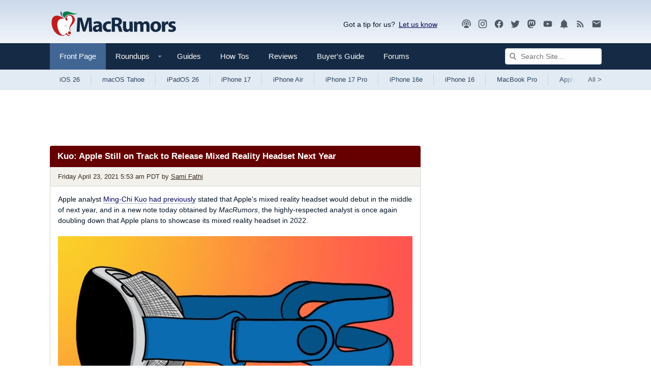

--- FILE ---
content_type: text/html
request_url: https://api.intentiq.com/profiles_engine/ProfilesEngineServlet?at=39&mi=10&dpi=936734067&pt=17&dpn=1&iiqidtype=2&iiqpcid=0dd0a28e-6821-48ea-9606-bb81adcd9b75&iiqpciddate=1768464660911&pcid=468a260d-2a01-42f7-99da-b5445247f883&idtype=3&gdpr=0&japs=false&jaesc=0&jafc=0&jaensc=0&jsver=0.33&testGroup=A&source=pbjs&ABTestingConfigurationSource=group&abtg=A&vrref=https%3A%2F%2Fwww.macrumors.com
body_size: 54
content:
{"abPercentage":97,"adt":1,"ct":2,"isOptedOut":false,"data":{"eids":[]},"dbsaved":"false","ls":true,"cttl":86400000,"abTestUuid":"g_0fd1a3fe-21fa-4a24-8575-287c18385024","tc":9,"sid":-110107928}

--- FILE ---
content_type: text/html; charset=utf-8
request_url: https://www.google.com/recaptcha/api2/aframe
body_size: 266
content:
<!DOCTYPE HTML><html><head><meta http-equiv="content-type" content="text/html; charset=UTF-8"></head><body><script nonce="32RUpsseuxYHRJ4m_xKfvg">/** Anti-fraud and anti-abuse applications only. See google.com/recaptcha */ try{var clients={'sodar':'https://pagead2.googlesyndication.com/pagead/sodar?'};window.addEventListener("message",function(a){try{if(a.source===window.parent){var b=JSON.parse(a.data);var c=clients[b['id']];if(c){var d=document.createElement('img');d.src=c+b['params']+'&rc='+(localStorage.getItem("rc::a")?sessionStorage.getItem("rc::b"):"");window.document.body.appendChild(d);sessionStorage.setItem("rc::e",parseInt(sessionStorage.getItem("rc::e")||0)+1);localStorage.setItem("rc::h",'1768464666416');}}}catch(b){}});window.parent.postMessage("_grecaptcha_ready", "*");}catch(b){}</script></body></html>

--- FILE ---
content_type: text/plain
request_url: https://rtb.openx.net/openrtbb/prebidjs
body_size: -223
content:
{"id":"dea1e119-7c43-4eb7-a76a-f884bd1fcaf7","nbr":0}

--- FILE ---
content_type: text/plain; charset=utf-8
request_url: https://ads.adthrive.com/http-api/cv2
body_size: 3870
content:
{"om":["024g8g3j","06p643vp","0b0m8l4f","0nkew1d9","0utnpmgj","1","10011/355d8eb1e51764705401abeb3e81c794","10011/7fd34be4900e156030db159af81e8ded","10011/8b27c31a5a670fa1f1bbaf67c61def2e","10011/b9c5ee98f275001f41279fe47aaee919","10310289136970_462615155","10310289136970_579599725","10310289136970_579600013","10310289136970_593674671","10310289136970_594352012","10877374","11142692","11896988","12010084","12010088","12142259","124843_8","124848_7","1611092","17_24765546","1832l91i","18aeykws","19stw62w","1cmuj15l","1ie4ar","1ko1lvdk","1kpjxj5u","1p4k6hot","1rhtcr5k","1zuc5d3f","202d4qe7","2249:501971939","2249:650628025","2307:024g8g3j","2307:1zuc5d3f","2307:2zz883h7","2307:4ghpg1az","2307:4qxmmgd2","2307:7hnew4tc","2307:a7w365s6","2307:ddr52z0n","2307:ekv63n6v","2307:faia6gj7","2307:g749lgab","2307:ge4000vb","2307:t4zab46q","2307:t5kb9pme","2307:vk7simkb","2307:x9yz5t0i","2307:y6mvqh9c","2409_15064_70_85809046","2409_25495_176_CR52092918","2409_25495_176_CR52092920","2409_25495_176_CR52092921","2409_25495_176_CR52092923","2409_25495_176_CR52092954","2409_25495_176_CR52092956","2409_25495_176_CR52092959","2409_25495_176_CR52150651","2409_25495_176_CR52153848","2409_25495_176_CR52153849","2409_25495_176_CR52175340","2409_25495_176_CR52178314","2409_25495_176_CR52178315","2409_25495_176_CR52178316","2409_25495_176_CR52186411","242366095","245841736","25048612","25048614","25048620","25048748","25_53v6aquw","25_kec2e1sf","2662_200562_7821288","2676:85807326","2760:176_CR52092956","2760:176_CR52150651","2760:176_CR52175339","2760:176_CR52175340","2760:176_CR52178315","2760:176_CR52186411","2760:176_CR52188001","2760:176_CR52190519","27s3hbtl","28933536","2974:7821288","2zz883h7","306_24765500","306_82972-543683-2632452","308_125204_11","32288936","32j56hnc","33604871","33627470","3490:CR52092918","3490:CR52092922","3490:CR52178315","3490:CR52212688","34eys5wu","35777007","3658_15078_vpp1quqt","3658_154624_vk7simkb","3658_15936_k7m5rlmb","3658_15936_ovzu1bco","3658_22079_y6mvqh9c","3658_252262_T26228524","3658_78719_024g8g3j","3702_139777_24765466","3702_139777_24765477","3702_139777_24765494","3702_139777_24765529","3702_139777_24765530","3702_139777_24765534","3702_139777_24765537","3702_139777_24765540","3702_139777_24765548","37cerfai","381513943572","3LMBEkP-wis","3o9hdib5","3q49ttf8","3qg82j4y","3swzj6q3","4083IP31KS13138980|guenergy_ba9cd","409_189409","409_192565","409_216366","409_216388","409_216396","409_216398","409_216416","409_216504","409_220139","409_220336","409_220353","409_225978","409_225980","409_225982","409_225983","409_225988","409_225990","409_226322","409_226332","409_226347","409_226364","409_226372","409_226374","409_227223","409_227224","409_227257","409_228054","409_228055","409_228065","409_228073","409_231792","409_231797","409_231798","44629254","44r72quo","458901553568","47370268","47869802","485027845327","4972638","4aqwokyz","4fk9nxse","4ghpg1az","4qxmmgd2","521_425_203509","521_425_203536","521_425_203542","521_425_203702","521_425_203718","521_425_203730","53v6aquw","54044550","54779847","54779873","5510:0nkew1d9","5510:1cmuj15l","5510:cymho2zs","55116643","553781814","5563_66529_OADD2.7353135343869_1G0D9YQUG9JX02VYLG","5563_66529_OAIP.1c76eaab97db85bd36938f82604fa570","5563_66529_OAIP.42b6cf446e6e28a6feded14340c6b528","557_409_216396","557_409_216586","557_409_220149","557_409_220153","557_409_220159","557_409_220336","557_409_220344","557_409_220353","557_409_220364","557_409_223589","557_409_223599","557_409_228054","557_409_228055","557_409_228064","557_409_228072","557_409_228073","557_409_228074","557_409_228087","557_409_228115","557_409_228349","557_409_228354","557_409_228363","55826909","559957472","56071098","5626536529","56341213","56635955","593674671","59751578","5fz7vp77","5sfc9ja1","600618969","616794222","618876699","619089559","61916211","61932920","61932925","61932933","61932957","6226505239","6226508465","6226522289","627225143","627309156","627309159","628359076","628444256","628444259","628444349","628444433","628444439","628456310","628456313","628456379","628456382","628456403","628622163","628622166","628622169","628622172","628622178","628622241","628622244","628622247","628622250","628683371","628687043","628687157","628687460","628687463","628803013","628841673","629007394","629167998","629168001","629168565","629171196","629171202","62946736","62946743","62946744","62946745","62946751","62971378","62981075","64x7dtvi","651019760","659713728691","680_99480_464327579","680_99480_700109379","680_99480_700109391","680_99480_700109399","683692339","683738007","683738706","684137347","684781858","688070999","688078501","694912939","696314600","696503125","697448680","699812344","699824707","700109379","700109389","702397981","702759441","702759566","702759673","702838415","703427016","704692750","70_83448035","70_85954487","723300970735","7354_138543_85445183","7354_138543_85808988","7732580","78827816","791207120046","792401017416","7969_149355_45142083","7cmeqmw8","7fc6xgyo","7hnew4tc","7sf7w6kh","7xb3th35","8152859","8152878","8152879","8153741","8341_230731_579199547309811353","83443036","83443092","83443095","83443098","8520092","85444449","85445144","85808994","85809006","85809022","85809046","85809110","85809113","86470584","86470621","86509222","86509756","86509757","86509758","86621362","88o5ox1x","8orkh93v","8w4klwi4","9057/211d1f0fa71d1a58cabee51f2180e38f","9057/231dc6cdaab2d0112d8c69cdcbfdf9e9","90_12219633","9598001","97_8152878","9925w9vu","9rvsrrn1","9uqo4ixz","Banner_cat3__pkg__bat_0_mat_0_20250620_sgjFW","a4nw4c6t","a7w365s6","aufibw45","b3sqze11","b5h6ex3r","b90cwbcd","be4hm1i2","bmp4lbzm","cqant14y","cr-9hxzbqc08jrgv2","cr-f7z7c94hubwe","cr-i6dq6ptxubxe","cr-lg354l2uvergv2","cr-okttwdu0u9vd","cr-okttwdu0ubwe","cv2huqwc","cy298mho2zs","de66hk0y","dsugp5th","duxvs448","e4h05dx3","ekv63n6v","faia6gj7","fcn2zae1","fdujxvyb","fqeh4hao","fvozdz0n","g749lgab","g88ob0qg","ge4000vb","ghoftjpg","gr2aoieq","gsez3kpt","h8rbtl10","hbev5lgg","hf9ak5dg","hi2988yer5p","hi8yer5p","hqz7anxg","hzonbdnu","itmaz0g4","j4wtrm2z","jd035jgw","kecbwzbd","klqiditz","kz8629zd","l3n14zqf","lc1wx7d6","livo1etn","mcg2cwfw","mtsc0nih","mwwkdj9h","nrs1hc5n","o5xj653n","offogevi","pagvt0pd","pilv78fi","pkydekxi","pm9dmfkk","po1pucm2","q1kdv2e7","q2ekj70j","qdd3kh0z","qqvgscdx","qxyyieje","ralux098","ri6lq5cf","rue4ecys","s4s41bit","ssnofwh5","t4zab46q","t5kb9pme","t6b3otvc","t8856rml","tc6309yq","ti0s3bz3","toh6otge","u0vuonc6","u1jb75sm","uf7vbcrs","ujqkqtnh","usle8ijx","uxcfox2r","uy87h4kt","uykfdhoc","v9nj2zmr","vk7simkb","vosqszns","vpp1quqt","w1ws81sy","w4bnsnfn","wad8wu7g","wdx8u5k9","wf23zepx","x9yz5t0i","xgzzblzl","xnx5isri","y141rtv6","y6mvqh9c","ygmhp6c6","ymhftm1x","yp0utlvz","z2zvrgyz","z8hcebyi","zaiy3lqy","zonj6ubl","zw6jpag6","7979132","7979135"],"pmp":[],"adomains":["1md.org","a4g.com","about.bugmd.com","acelauncher.com","adameve.com","adelion.com","adp3.net","advenuedsp.com","aibidauction.com","aibidsrv.com","akusoli.com","allofmpls.org","arkeero.net","ato.mx","avazutracking.net","avid-ad-server.com","avid-adserver.com","avidadserver.com","aztracking.net","bc-sys.com","bcc-ads.com","bidderrtb.com","bidscube.com","bizzclick.com","bkserving.com","bksn.se","brightmountainads.com","bucksense.io","bugmd.com","ca.iqos.com","capitaloneshopping.com","cdn.dsptr.com","clarifion.com","clean.peebuster.com","cotosen.com","cs.money","cwkuki.com","dallasnews.com","dcntr-ads.com","decenterads.com","derila-ergo.com","dhgate.com","dhs.gov","digitaladsystems.com","displate.com","doyour.bid","dspbox.io","envisionx.co","ezmob.com","fla-keys.com","fmlabsonline.com","g123.jp","g2trk.com","gadgetslaboratory.com","gadmobe.com","getbugmd.com","goodtoknowthis.com","gov.il","grosvenorcasinos.com","guard.io","hero-wars.com","holts.com","howto5.io","http://bookstofilm.com/","http://countingmypennies.com/","http://fabpop.net/","http://folkaly.com/","http://gameswaka.com/","http://gowdr.com/","http://gratefulfinance.com/","http://outliermodel.com/","http://profitor.com/","http://tenfactorialrocks.com/","http://vovviral.com/","https://instantbuzz.net/","https://www.royalcaribbean.com/","ice.gov","imprdom.com","justanswer.com","liverrenew.com","longhornsnuff.com","lovehoney.com","lowerjointpain.com","lymphsystemsupport.com","meccabingo.com","media-servers.net","medimops.de","miniretornaveis.com","mobuppsrtb.com","motionspots.com","mygrizzly.com","myiq.com","myrocky.ca","national-lottery.co.uk","nbliver360.com","ndc.ajillionmax.com","nibblr-ai.com","niutux.com","nordicspirit.co.uk","notify.nuviad.com","notify.oxonux.com","own-imp.vrtzads.com","paperela.com","parasiterelief.com","peta.org","pfm.ninja","pixel.metanetwork.mobi","pixel.valo.ai","plannedparenthood.org","plf1.net","plt7.com","pltfrm.click","printwithwave.co","privacymodeweb.com","rangeusa.com","readywind.com","reklambids.com","ri.psdwc.com","royalcaribbean.com","royalcaribbean.com.au","rtb-adeclipse.io","rtb-direct.com","rtb.adx1.com","rtb.kds.media","rtb.reklambid.com","rtb.reklamdsp.com","rtb.rklmstr.com","rtbadtrading.com","rtbsbengine.com","rtbtradein.com","saba.com.mx","safevirus.info","securevid.co","seedtag.com","servedby.revive-adserver.net","shift.com","simple.life","smrt-view.com","swissklip.com","taboola.com","tel-aviv.gov.il","temu.com","theoceanac.com","track-bid.com","trackingintegral.com","trading-rtbg.com","trkbid.com","truthfinder.com","unoadsrv.com","usconcealedcarry.com","uuidksinc.net","vabilitytech.com","vashoot.com","vegogarden.com","viewtemplates.com","votervoice.net","vuse.com","waardex.com","wapstart.ru","wdc.go2trk.com","weareplannedparenthood.org","webtradingspot.com","www.royalcaribbean.com","xapads.com","xiaflex.com","yourchamilia.com"]}

--- FILE ---
content_type: text/plain
request_url: https://rtb.openx.net/openrtbb/prebidjs
body_size: -83
content:
{"id":"0b28f761-4c2d-48e8-944d-62b1e8420375","nbr":0}

--- FILE ---
content_type: text/plain
request_url: https://rtb.openx.net/openrtbb/prebidjs
body_size: -223
content:
{"id":"d35e1e41-e8b8-4956-b302-47e1d164c186","nbr":0}